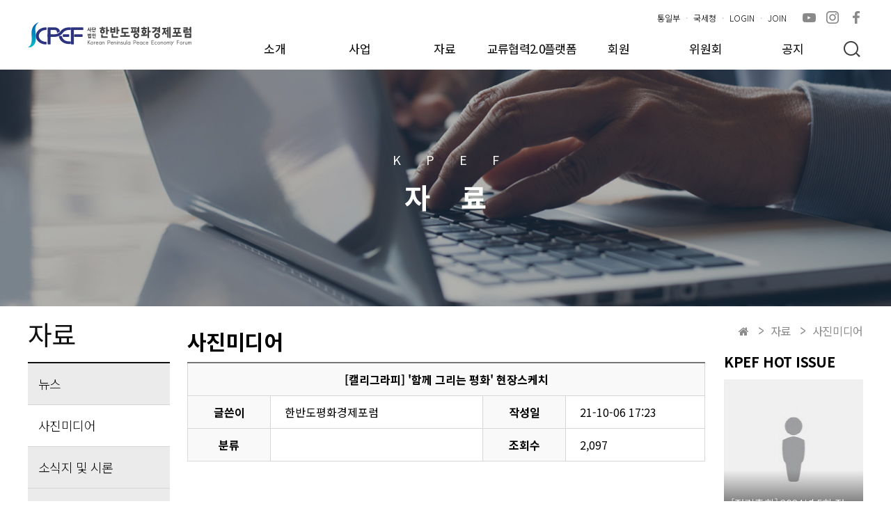

--- FILE ---
content_type: text/html; charset=utf-8
request_url: http://kpef.or.kr/bbs/board.php?bo_table=media&wr_id=62
body_size: 38614
content:
<!doctype html>
<html lang="ko">
<head>
<meta charset="utf-8">
<meta http-equiv="imagetoolbar" content="no">
<meta http-equiv="X-UA-Compatible" content="IE=Edge">
<meta name="naver-site-verification" content="449d9f49a71dadb9a73b9a5b1e86b085c1b7757e"/>
<meta name="title" content="사단법인 한반도평화경제포럼" />
<meta name="publisher" content="사단법인 한반도평화경제포럼" />
<meta name="author" content="사단법인 한반도평화경제포럼" />
<meta name="robots" content="index,follow" />
<meta name="keywords" content="사단법인 한반도평화경제포럼" />
<meta name="description" content="사단법인 한반도평화경제포럼" />
<meta name="twitter:card" content="summary_large_image" />
<meta property="og:title" content="사단법인 한반도평화경제포럼" />
<meta property="og:site_name" content="사단법인 한반도평화경제포럼" />
<meta property="og:author" content="사단법인 한반도평화경제포럼" />
<meta property="og:type" content="" />
<meta property="og:description" content="사단법인 한반도평화경제포럼" />
<meta property="og:url" content="http://kpef.or.kr/home/" />
<title>[캘리그라피] '함께 그리는 평화' 현장스케치 > 사진미디어 | 사단법인 한반도평화경제포럼</title>
<link rel="stylesheet" href="http://kpef.or.kr/css/default.css?ver=171222">
<link rel="stylesheet" href="http://kpef.or.kr/skin/board/webzine/style.css?ver=171222">
<!--[if lte IE 8]>
<script src="http://kpef.or.kr/js/html5.js"></script>
<![endif]-->
<script>
// 자바스크립트에서 사용하는 전역변수 선언
var g5_url       = "http://kpef.or.kr";
var g5_bbs_url   = "http://kpef.or.kr/bbs";
var g5_is_member = "";
var g5_is_admin  = "";
var g5_is_mobile = "";
var g5_bo_table  = "media";
var g5_sca       = "";
var g5_editor    = "smarteditor2";
var g5_cookie_domain = "";
</script>
<script src="http://kpef.or.kr/js/jquery-1.8.3.min.js"></script>
<script src="http://kpef.or.kr/js/jquery.menu.js?ver=171222"></script>
<script src="http://kpef.or.kr/js/common.js?ver=171222"></script>
<script src="http://kpef.or.kr/js/wrest.js?ver=171222"></script>
<script src="http://kpef.or.kr/js/placeholders.min.js"></script>
<link rel="stylesheet" href="http://kpef.or.kr/js/font-awesome/css/font-awesome.min.css">
</head>
<body>
<link href="http://fonts.googleapis.com/earlyaccess/notosanskr.css" rel="stylesheet">
<link href="http://fonts.googleapis.com/css?family=Noto+Sans+KR:100,300,400,500,700,900&display=swap&subset=korean" rel="stylesheet">
<link href="https://fonts.googleapis.com/css?family=Arimo:400,700&display=swap" rel="stylesheet">

	
	<style>
	.header_wrap {position:relative;background:#fff;}
	#gnb>ul>li>a {color:#000}
	.he_right ul li a {color:#000}
	</style>

<link href="http://fonts.googleapis.com/earlyaccess/notosanskr.css" rel="stylesheet">
<link href="https://fonts.googleapis.com/css?family=Noto+Sans" rel="stylesheet">

<div class="header_wrap">
	<div id="header">
		<div class="inner clearfix">
					<h1 class="logo"><a href="/"><img src="/images/logo_sub.png" alt="사단법인 한반도평화경제포럼" /></a></h1> 
					<div class="header_top">
				
				<div class="he_sns">
					<ul>
											<li><a href="https://www.youtube.com/channel/UCHlA-f8K0F5MhdW26PlZnhQ" target="_blank"><img src="/images/he_yutube_sub.png" alt=""></a></li>
						<li><a href="https://www.instagram.com/kpeforum/" target="_blank"><img src="/images/he_insta_sub.png" alt=""></a></li>
						<li><a href="https://www.facebook.com/사단법인-한반도평화경제포럼-105610518026634/" target="_blank"><img src="/images/he_face_sub.png" alt=""></a></li>
										</ul>
				
				</div>
				<div class="he_right">
					<ul>	
						<li><a href="https://www.unikorea.go.kr/unikorea/" target="_blank">통일부</a></li>
						<li><a href="https://www.nts.go.kr/" target="_blank">국세청</a></li>
												<li><a href="/bbs/login.php?url=%2Fbbs%2Fboard.php%3Fbo_table%3Dmedia%26wr_id%3D62">LOGIN</a></li>
						<li><a href="/bbs/register.php">JOIN</a></li>
											
					</ul>
				</div>
			</div>

			<a href="javascript:;" class="show_search"><img src="/images/header_search_sub.png" alt=""></a>
			<div class="hd_sch_wr">
				<fieldset id="hd_sch">
					<legend>사이트 내 전체검색</legend>
					<form name="fsearchbox" method="get" action="http://kpef.or.kr/bbs/search.php" onsubmit="return fsearchbox_submit(this);">
					<input type="hidden" name="sfl" value="wr_subject||wr_content">
					<input type="hidden" name="sop" value="and">
					<label for="sch_stx" class="sound_only">검색어 필수</label>
					<input type="text" name="stx" id="sch_stx" maxlength="20" placeholder="검색어를 입력해주세요">
					<button type="submit" id="sch_submit" value="검색"><i class="fa fa-search" aria-hidden="true"></i><span class="sound_only">검색</span></button>
					</form>

					<script>
					function fsearchbox_submit(f)
					{
						if (f.stx.value.length < 2) {
							alert("검색어는 두글자 이상 입력하십시오.");
							f.stx.select();
							f.stx.focus();
							return false;
						}

						// 검색에 많은 부하가 걸리는 경우 이 주석을 제거하세요.
						var cnt = 0;
						for (var i=0; i<f.stx.value.length; i++) {
							if (f.stx.value.charAt(i) == ' ')
								cnt++;
						}

						if (cnt > 1) {
							alert("빠른 검색을 위하여 검색어에 공백은 한개만 입력할 수 있습니다.");
							f.stx.select();
							f.stx.focus();
							return false;
						}

						return true;
					}
					</script>
				</fieldset>
			</div>
			<div id="gnb">
				<ul>
					<li class=""><a class="li01_ul" href="/1_1.php">소개</a>
						<ul class="sub" hoverclass="li01_ul">
							<li><a href="/1_1.php">미션과 비전</a></li>
							<li><a href="/1_2.php">인사말</a></li>
							<li><a href="/1_3.php">연혁</a></li>
							<li><a href="/1_4.php">조직도</a></li>
							<li><a href="/1_5.php">정관</a></li>
							<li><a href="/1_6.php">CI/BI소개</a></li>
							<li><a href="/1_7.php">찾아오시는 길</a></li>
							<li><a href="/1_8.php">영상소개</a></li>
						</ul>
					</li>
					
					
					<li class=""><a class="li02_ul" href="/bbs/board.php?bo_table=pro0">사업</a>
						<ul class="sub" hoverclass="li02_ul">
														<li><a href="/bbs/board.php?bo_table=pro0" >특별사업</a></li>
														<li><a href="/bbs/board.php?bo_table=pro1" >기업인 대회</a></li>
														<li><a href="/bbs/board.php?bo_table=pro2" class="dbline">한반도평화경제아카데미</a></li>
														<li><a href="/bbs/board.php?bo_table=pro3" >조찬세미나</a></li>
													</ul>
					</li>
					<li  class=""><a class="li03_ul" href="/bbs/board.php?bo_table=news">자료</a>
						<ul hoverclass="li03_ul">
														<li><a href="/bbs/board.php?bo_table=news">뉴스</a></li>
														<li><a href="/bbs/board.php?bo_table=media">사진미디어</a></li>
														<li><a href="/bbs/board.php?bo_table=sosik">소식지 및 시론</a></li>
														<li><a href="/bbs/board.php?bo_table=research">연구자료</a></li>
														<li><a href="/bbs/board.php?bo_table=event">행사자료</a></li>
													</ul>
					</li>
					<li class="longli"><a class="li04_ul" href="/bbs/board.php?bo_table=inter">교류협력2.0플랫폼</a>
						<ul hoverclass="li04_ul">
							<!-- 							<li><a href="/bbs/board.php?bo_table=inter">교류협력2.0 플랫폼</a></li>
														<li><a href="/bbs/board.php?bo_table=interpds">북한관련자료</a></li>
														<li><a href="/bbs/board.php?bo_table=interevent">남북관련행사</a></li>
							 -->
							<li><a href="/bbs/board.php?bo_table=inter">교류협력2.0플랫폼</a></li>
							<li><a href="/bbs/board.php?bo_table=interpds">북한관련자료</a></li>
							<li><a href="/bbs/board.php?bo_table=inter">남북관련행사</a></li>
						</ul>
					</li>
					<li class=""><a class="li04_ul" href="/5_1.php">회원</a>
						<ul hoverclass="li04_ul">
							<li><a href="/5_1.php">회원자격 및 혜택</a></li>
							<li><a href="/5_2.php">회원신청</a></li>
						</ul>
					</li>
					<li class=""><a class="li04_ul" href="/bbs/board.php?bo_table=com1">위원회</a>
						<ul hoverclass="li04_ul">
														<li><a href="/bbs/board.php?bo_table=com1">연구위원회</a></li>
														<li><a href="/bbs/board.php?bo_table=com2">남북경협위원회</a></li>
														<li><a href="/bbs/board.php?bo_table=com3">에너지협력위원회</a></li>
														<li><a href="/bbs/board.php?bo_table=com4">문화위원회</a></li>
														<li><a href="/bbs/board.php?bo_table=com5">체육위원회</a></li>
														<li><a href="/bbs/board.php?bo_table=com6">청년위원회</a></li>
														<li><a href="/bbs/board.php?bo_table=com7">자문위원</a></li>
													</ul>
					</li>
					<li class=""><a class="li04_ul" href="/bbs/board.php?bo_table=notice">공지</a>
						<ul hoverclass="li04_ul">
														<li><a href="/bbs/board.php?bo_table=notice">공지사항</a></li>
														<li><a href="/bbs/board.php?bo_table=qa">질문답변</a></li>
														<li><a href="/bbs/board.php?bo_table=sinfo">결산 및 기부금활용보고</a></li>
														<li><a href="/bbs/board.php?bo_table=report">서식 및 양식</a></li>
													</ul>
					</li>
				</ul>
			</div>
		</div>
	</div>
</div>

<div class="all_wrap">



<script>
$(function(){
	var mainNav = $("#gnb>ul>li");
	var subNav = $("#gnb>ul>ul");

	mainNav.hover(
	function(){ 
		$(this).find('ul').fadeIn(400).parent().siblings().find('ul').fadeOut(10);
		},
		function(){ 
			mainNav.find('ul').stop().fadeOut(300);
		}			
	);
	$("#gnb>ul>li>ul").hover(
		function(){ 
		$("#gnb>ul>li>a").removeClass("on");
			var activeTab = $(this).attr('hoverclass');
			$('.' + activeTab).addClass('on');	
		},
		function(){ 
			$("#gnb>ul>li>a").removeClass("on");
		}			
	); 
	
	$(".now_lang").click(function() {
		$(".select_lang").stop().slideToggle(200);
	});
});
</script>

<script>
	$('#inquiry_wr_1').keyup(function () { 
		this.value = this.value.replace(/[^0-9]/g,'');
	});

	$(".show_search").click(function(){
		$(".hd_sch_wr").fadeToggle(300);
	});
</script><style>

</style>

<div class="sub_visual sv03">
	<h3 class="sv_title">자&nbsp;&nbsp;&nbsp;&nbsp;료</h3>
</div>
<div class="middle_wr">
	<nav class="sub_left">
		<h3 class="sl_title">자료</h3>
		<ul class="sub_list">
						<li ><a href="/bbs/board.php?bo_table=news">뉴스</a></li>
						<li class="on"><a href="/bbs/board.php?bo_table=media">사진미디어</a></li>
						<li ><a href="/bbs/board.php?bo_table=sosik">소식지 및 시론</a></li>
						<li ><a href="/bbs/board.php?bo_table=research">연구자료</a></li>
						<li ><a href="/bbs/board.php?bo_table=event">행사자료</a></li>
					</ul>
	</nav>

	<aside class="sub_right">
		<ul class="sub_loca clearfix">
			<li><i class="fa fa-home" aria-hidden="true"></i></li>
			<li>자료</li>
			<li>사진미디어</li>
		</ul>
		

<h6>KPEF HOT ISSUE</h6>
<ul class="sub_issue">
		<li>
				<img src="/images/noimg_thumb.jpg" alt="[정기총회] 2024년 5회 정기총회 안내">
				<a href="/bbs/board.php?bo_table=notice&wr_id=82">
			<span>[정기총회] 2024년 5회 정기총회 안내</span>
		</a>
	</li>
	
		<li>
				<img src="http://kpef.or.kr/data/editor/2212/thumb-83ba49d8b4a766f72bb988de1103dc4a_1671084333_8729_200x200.jpg" alt="[컨설팅 3탄] 한반도평화경제포럼 사업결과 컨설팅">
				<a href="/bbs/board.php?bo_table=media&wr_id=93">
			<span>[컨설팅 3탄] 한반도평화경제포럼 사업결과 컨설팅</span>
		</a>
	</li>
	
		<li>
				<img src="http://kpef.or.kr/data/file/event/thumb-2038888778_5cyXDQWN_2d52292c288255c51594131385443b90ddefb934_200x200.jpg" alt="MZ세대와 함께 하는 통일미래 포럼 성료!!">
				<a href="/bbs/board.php?bo_table=event&wr_id=17">
			<span>MZ세대와 함께 하는 통일미래 포럼 성료!!</span>
		</a>
	</li>
	</ul>	</aside>
<style>
</style>

<section class="content board_wr">
	<h4 class="cont_title">사진미디어</h4>
	
<script src="http://kpef.or.kr/js/viewimageresize.js"></script>

<!-- 게시물 읽기 시작 { -->
<style type="text/css">
#bo_v_info table {width:100%;}
.write_head { width:120px;height:47px;text-align:center; color:#000000; font-size:16px; font-weight:bold; background-color: #f9f9f9; border-right:1px solid #d7d7d7;border-left:1px solid #d7d7d7; border-bottom:1px solid #d7d7d7; }
.write_body { background-color: #ffffff;  border-right:none; border-bottom:1px solid #d7d7d7; padding:11px 5px 11px 20px; font-size:16px}
.write_body2 { background-color: #ffffff; width:200px; padding:11px 0 11px 20px; border-right:1px solid #d7d7d7; border-bottom:1px solid #d7d7d7; font-size:16px}
.write_contents { background-color: #ffffff; border-bottom:1px solid #d7d7d7; padding:10px; font-size:16px}
.field { border:1px solid #ccc;  }
#p_n_datetime{text-align:right; display:block;float:right; padding-right:10px;}
/* #bo_v {margin-bottom:100px;} */
#bo_v_info span {font-size:16px;}
#bo_v_con p {font-size:16px;}
#bo_v_info .if_date {font-style:normal;font-size:16px;}
.content_copy {display:none;}
#bo_v_img {margin-top: 50px;text-align: center;}
</style>
<article id="bo_v" style="width:100%">
    <!-- <header>
        <h2 id="bo_v_title">
                        <span class="bo_v_tit">
            [캘리그라피] '함께 그리는 평화' 현장스케치</span>
        </h2>
    </header> -->

    <!-- <section id="bo_v_info"> -->
       <!--  <h2>페이지 정보</h2>
        <span class="sound_only">작성자</span> <strong><span class="sv_member">한반도평화경제포럼</span></strong>
        <span class="sound_only">댓글</span><strong><a href="#bo_vc"> <i class="fa fa-commenting-o" aria-hidden="true"></i> 0건</a></strong>
        <span class="sound_only">조회</span><strong><i class="fa fa-eye" aria-hidden="true"></i> 2,097회</strong>
        <strong class="if_date"><span class="sound_only">작성일</span><i class="fa fa-clock-o" aria-hidden="true"></i> 2021-10-06 17:23</strong> -->
	<table border="0" cellpadding="0" cellspacing="0" width="100%">
			<tr><td height="2" bgcolor="#777777" colspan="4"></td></tr>
		    <tr>
		
		<td class="write_head" colspan='4' style="text-align:center">[캘리그라피] '함께 그리는 평화' 현장스케치</td>
		
			</tr>
		
		    <tr>
		<td class="write_head" style="border-left:1px solid #dbdbdb;">글쓴이</td>
		<td class="write_body">한반도평화경제포럼</td>
		<td class="write_head">작성일</td>
		<td class="write_body2">21-10-06 17:23</td>
			</tr>
		     <tr>
		<td class="write_head" style="border-left:1px solid #dbdbdb;">분류</td>
		<td class="write_body">
			 
		</td>
		<td class="write_head">조회수</td>
		<td class="write_body2">2,097</td>
			</tr>
			
			
		</table>
	
    <section id="bo_v_atc">
        <h2 id="bo_v_atc_title">본문</h2>

        <div id="bo_v_img">
</div>

        <!-- 본문 내용 시작 { -->
        <div id="bo_v_con">
			<p class="fname"><div style="text-align:center;" align="center"><iframe  width="560" height="315" src="https://www.youtube.com/embed/9bPPRZxrBEE" title="YouTube video player" alt="9bPPRZxrBEE" / frameborder="0" allowfullscreen></iframe></div><p style="text-align:center;" align="center"><span style="font-size:10pt;font-family:'나눔바른고딕', NanumBarunGothic, NanumBarunGothicOTF;"><br /></span></p><p style="text-align:center;" align="center"><span style="font-size:10pt;font-family:'나눔바른고딕', NanumBarunGothic, NanumBarunGothicOTF;"><a href="http://kpef.or.kr/bbs/view_image.php?fn=%2Fdata%2Feditor%2F2110%2Fcbdffa9541d9bc0abbb974dc77f9d16f_1633508538_9012.jpg" target="_blank" class="view_image"><img src="http://kpef.or.kr/data/editor/2110/thumb-cbdffa9541d9bc0abbb974dc77f9d16f_1633508538_9012_835x469.jpg" alt="cbdffa9541d9bc0abbb974dc77f9d16f_1633508538_9012.jpg"/></a><br style="clear:both;" /> </span></p><p style="text-align:center;" align="center"><span style="font-family:'나눔바른고딕', NanumBarunGothic, NanumBarunGothicOTF;font-size:10pt;">함께 그려가는 한반도는 어떤 그림일까요?</span> </p><p style="text-align:center;" align="center"><br /></p><p style="text-align:center;" align="center"><span style="font-size:10pt;font-family:'나눔바른고딕', NanumBarunGothic, NanumBarunGothicOTF;">각 세대별로 캘리그라피 원데이클래스를 신청해주신 분들 대상으로</span></p><p style="text-align:center;" align="center"><span style="font-size:10pt;font-family:'나눔바른고딕', NanumBarunGothic, NanumBarunGothicOTF;">각자가 꿈꾸는 한반도의 모습을 캘리그라피로 그려보았습니다.</span></p><p style="text-align:center;" align="center"><span style="font-size:10pt;font-family:'나눔바른고딕', NanumBarunGothic, NanumBarunGothicOTF;"><br /></span></p><p style="text-align:center;" align="center"><span style="font-size:10pt;font-family:'나눔바른고딕', NanumBarunGothic, NanumBarunGothicOTF;"><a href="http://kpef.or.kr/bbs/view_image.php?fn=%2Fdata%2Feditor%2F2110%2Fcbdffa9541d9bc0abbb974dc77f9d16f_1633508697_9745.jpg" target="_blank" class="view_image"><img src="http://kpef.or.kr/data/editor/2110/thumb-cbdffa9541d9bc0abbb974dc77f9d16f_1633508697_9745_835x469.jpg" alt="cbdffa9541d9bc0abbb974dc77f9d16f_1633508697_9745.jpg"/></a><br style="clear:both;" /><a href="http://kpef.or.kr/bbs/view_image.php?fn=%2Fdata%2Feditor%2F2110%2Fcbdffa9541d9bc0abbb974dc77f9d16f_1633508698_0408.jpg" target="_blank" class="view_image"><img src="http://kpef.or.kr/data/editor/2110/thumb-cbdffa9541d9bc0abbb974dc77f9d16f_1633508698_0408_835x469.jpg" alt="cbdffa9541d9bc0abbb974dc77f9d16f_1633508698_0408.jpg"/></a><br style="clear:both;" /><a href="http://kpef.or.kr/bbs/view_image.php?fn=%2Fdata%2Feditor%2F2110%2Fcbdffa9541d9bc0abbb974dc77f9d16f_1633508698_1081.jpg" target="_blank" class="view_image"><img src="http://kpef.or.kr/data/editor/2110/thumb-cbdffa9541d9bc0abbb974dc77f9d16f_1633508698_1081_835x469.jpg" alt="cbdffa9541d9bc0abbb974dc77f9d16f_1633508698_1081.jpg"/></a><br style="clear:both;" /><a href="http://kpef.or.kr/bbs/view_image.php?fn=%2Fdata%2Feditor%2F2110%2Fcbdffa9541d9bc0abbb974dc77f9d16f_1633508698_177.jpg" target="_blank" class="view_image"><img src="http://kpef.or.kr/data/editor/2110/thumb-cbdffa9541d9bc0abbb974dc77f9d16f_1633508698_177_835x469.jpg" alt="cbdffa9541d9bc0abbb974dc77f9d16f_1633508698_177.jpg"/></a><br style="clear:both;" /><a href="http://kpef.or.kr/bbs/view_image.php?fn=%2Fdata%2Feditor%2F2110%2Fcbdffa9541d9bc0abbb974dc77f9d16f_1633508698_2379.jpg" target="_blank" class="view_image"><img src="http://kpef.or.kr/data/editor/2110/thumb-cbdffa9541d9bc0abbb974dc77f9d16f_1633508698_2379_835x469.jpg" alt="cbdffa9541d9bc0abbb974dc77f9d16f_1633508698_2379.jpg"/></a><br style="clear:both;" /><a href="http://kpef.or.kr/bbs/view_image.php?fn=%2Fdata%2Feditor%2F2110%2Fcbdffa9541d9bc0abbb974dc77f9d16f_1633508698_3.jpg" target="_blank" class="view_image"><img src="http://kpef.or.kr/data/editor/2110/thumb-cbdffa9541d9bc0abbb974dc77f9d16f_1633508698_3_835x469.jpg" alt="cbdffa9541d9bc0abbb974dc77f9d16f_1633508698_3.jpg"/></a><br style="clear:both;" /><a href="http://kpef.or.kr/bbs/view_image.php?fn=%2Fdata%2Feditor%2F2110%2Fcbdffa9541d9bc0abbb974dc77f9d16f_1633508698_363.jpg" target="_blank" class="view_image"><img src="http://kpef.or.kr/data/editor/2110/thumb-cbdffa9541d9bc0abbb974dc77f9d16f_1633508698_363_835x469.jpg" alt="cbdffa9541d9bc0abbb974dc77f9d16f_1633508698_363.jpg"/></a><br style="clear:both;" /><a href="http://kpef.or.kr/bbs/view_image.php?fn=%2Fdata%2Feditor%2F2110%2Fcbdffa9541d9bc0abbb974dc77f9d16f_1633508698_5483.jpg" target="_blank" class="view_image"><img src="http://kpef.or.kr/data/editor/2110/thumb-cbdffa9541d9bc0abbb974dc77f9d16f_1633508698_5483_835x469.jpg" alt="cbdffa9541d9bc0abbb974dc77f9d16f_1633508698_5483.jpg"/></a><br style="clear:both;" /><a href="http://kpef.or.kr/bbs/view_image.php?fn=%2Fdata%2Feditor%2F2110%2Fcbdffa9541d9bc0abbb974dc77f9d16f_1633508698_7934.jpg" target="_blank" class="view_image"><img src="http://kpef.or.kr/data/editor/2110/thumb-cbdffa9541d9bc0abbb974dc77f9d16f_1633508698_7934_835x469.jpg" alt="cbdffa9541d9bc0abbb974dc77f9d16f_1633508698_7934.jpg"/></a><br style="clear:both;" /><a href="http://kpef.or.kr/bbs/view_image.php?fn=%2Fdata%2Feditor%2F2110%2Fcbdffa9541d9bc0abbb974dc77f9d16f_1633508698_8931.jpg" target="_blank" class="view_image"><img src="http://kpef.or.kr/data/editor/2110/thumb-cbdffa9541d9bc0abbb974dc77f9d16f_1633508698_8931_835x469.jpg" alt="cbdffa9541d9bc0abbb974dc77f9d16f_1633508698_8931.jpg"/></a><br style="clear:both;" /><a href="http://kpef.or.kr/bbs/view_image.php?fn=%2Fdata%2Feditor%2F2110%2Fcbdffa9541d9bc0abbb974dc77f9d16f_1633508728_8805.jpg" target="_blank" class="view_image"><img src="http://kpef.or.kr/data/editor/2110/thumb-cbdffa9541d9bc0abbb974dc77f9d16f_1633508728_8805_835x469.jpg" alt="cbdffa9541d9bc0abbb974dc77f9d16f_1633508728_8805.jpg"/></a><br style="clear:both;" /><a href="http://kpef.or.kr/bbs/view_image.php?fn=%2Fdata%2Feditor%2F2110%2Fcbdffa9541d9bc0abbb974dc77f9d16f_1633508728_9447.jpg" target="_blank" class="view_image"><img src="http://kpef.or.kr/data/editor/2110/thumb-cbdffa9541d9bc0abbb974dc77f9d16f_1633508728_9447_835x469.jpg" alt="cbdffa9541d9bc0abbb974dc77f9d16f_1633508728_9447.jpg"/></a><br style="clear:both;" /><a href="http://kpef.or.kr/bbs/view_image.php?fn=%2Fdata%2Feditor%2F2110%2Fcbdffa9541d9bc0abbb974dc77f9d16f_1633508729_0049.jpg" target="_blank" class="view_image"><img src="http://kpef.or.kr/data/editor/2110/thumb-cbdffa9541d9bc0abbb974dc77f9d16f_1633508729_0049_835x469.jpg" alt="cbdffa9541d9bc0abbb974dc77f9d16f_1633508729_0049.jpg"/></a><br style="clear:both;" /><a href="http://kpef.or.kr/bbs/view_image.php?fn=%2Fdata%2Feditor%2F2110%2Fcbdffa9541d9bc0abbb974dc77f9d16f_1633508729_0664.jpg" target="_blank" class="view_image"><img src="http://kpef.or.kr/data/editor/2110/thumb-cbdffa9541d9bc0abbb974dc77f9d16f_1633508729_0664_835x469.jpg" alt="cbdffa9541d9bc0abbb974dc77f9d16f_1633508729_0664.jpg"/></a><br style="clear:both;" /><a href="http://kpef.or.kr/bbs/view_image.php?fn=%2Fdata%2Feditor%2F2110%2Fcbdffa9541d9bc0abbb974dc77f9d16f_1633508729_1341.jpg" target="_blank" class="view_image"><img src="http://kpef.or.kr/data/editor/2110/thumb-cbdffa9541d9bc0abbb974dc77f9d16f_1633508729_1341_835x469.jpg" alt="cbdffa9541d9bc0abbb974dc77f9d16f_1633508729_1341.jpg"/></a><br style="clear:both;" /><a href="http://kpef.or.kr/bbs/view_image.php?fn=%2Fdata%2Feditor%2F2110%2Fcbdffa9541d9bc0abbb974dc77f9d16f_1633508729_2007.jpg" target="_blank" class="view_image"><img src="http://kpef.or.kr/data/editor/2110/thumb-cbdffa9541d9bc0abbb974dc77f9d16f_1633508729_2007_835x469.jpg" alt="cbdffa9541d9bc0abbb974dc77f9d16f_1633508729_2007.jpg"/></a><br style="clear:both;" /><a href="http://kpef.or.kr/bbs/view_image.php?fn=%2Fdata%2Feditor%2F2110%2Fcbdffa9541d9bc0abbb974dc77f9d16f_1633508729_2622.jpg" target="_blank" class="view_image"><img src="http://kpef.or.kr/data/editor/2110/thumb-cbdffa9541d9bc0abbb974dc77f9d16f_1633508729_2622_835x469.jpg" alt="cbdffa9541d9bc0abbb974dc77f9d16f_1633508729_2622.jpg"/></a><br style="clear:both;" /><a href="http://kpef.or.kr/bbs/view_image.php?fn=%2Fdata%2Feditor%2F2110%2Fcbdffa9541d9bc0abbb974dc77f9d16f_1633508729_3377.jpg" target="_blank" class="view_image"><img src="http://kpef.or.kr/data/editor/2110/thumb-cbdffa9541d9bc0abbb974dc77f9d16f_1633508729_3377_835x469.jpg" alt="cbdffa9541d9bc0abbb974dc77f9d16f_1633508729_3377.jpg"/></a><br style="clear:both;" /><a href="http://kpef.or.kr/bbs/view_image.php?fn=%2Fdata%2Feditor%2F2110%2Fcbdffa9541d9bc0abbb974dc77f9d16f_1633508729_4039.jpg" target="_blank" class="view_image"><img src="http://kpef.or.kr/data/editor/2110/thumb-cbdffa9541d9bc0abbb974dc77f9d16f_1633508729_4039_835x469.jpg" alt="cbdffa9541d9bc0abbb974dc77f9d16f_1633508729_4039.jpg"/></a><br style="clear:both;" /><a href="http://kpef.or.kr/bbs/view_image.php?fn=%2Fdata%2Feditor%2F2110%2Fcbdffa9541d9bc0abbb974dc77f9d16f_1633508749_2926.jpg" target="_blank" class="view_image"><img src="http://kpef.or.kr/data/editor/2110/thumb-cbdffa9541d9bc0abbb974dc77f9d16f_1633508749_2926_835x469.jpg" alt="cbdffa9541d9bc0abbb974dc77f9d16f_1633508749_2926.jpg"/></a><br style="clear:both;" /><a href="http://kpef.or.kr/bbs/view_image.php?fn=%2Fdata%2Feditor%2F2110%2Fcbdffa9541d9bc0abbb974dc77f9d16f_1633508749_356.jpg" target="_blank" class="view_image"><img src="http://kpef.or.kr/data/editor/2110/thumb-cbdffa9541d9bc0abbb974dc77f9d16f_1633508749_356_835x469.jpg" alt="cbdffa9541d9bc0abbb974dc77f9d16f_1633508749_356.jpg"/></a><br style="clear:both;" /><a href="http://kpef.or.kr/bbs/view_image.php?fn=%2Fdata%2Feditor%2F2110%2Fcbdffa9541d9bc0abbb974dc77f9d16f_1633508749_4192.jpg" target="_blank" class="view_image"><img src="http://kpef.or.kr/data/editor/2110/thumb-cbdffa9541d9bc0abbb974dc77f9d16f_1633508749_4192_835x469.jpg" alt="cbdffa9541d9bc0abbb974dc77f9d16f_1633508749_4192.jpg"/></a><br style="clear:both;" /><a href="http://kpef.or.kr/bbs/view_image.php?fn=%2Fdata%2Feditor%2F2110%2Fcbdffa9541d9bc0abbb974dc77f9d16f_1633508749_485.jpg" target="_blank" class="view_image"><img src="http://kpef.or.kr/data/editor/2110/thumb-cbdffa9541d9bc0abbb974dc77f9d16f_1633508749_485_835x469.jpg" alt="cbdffa9541d9bc0abbb974dc77f9d16f_1633508749_485.jpg"/></a><br style="clear:both;" /><a href="http://kpef.or.kr/bbs/view_image.php?fn=%2Fdata%2Feditor%2F2110%2Fcbdffa9541d9bc0abbb974dc77f9d16f_1633508749_5546.jpg" target="_blank" class="view_image"><img src="http://kpef.or.kr/data/editor/2110/thumb-cbdffa9541d9bc0abbb974dc77f9d16f_1633508749_5546_835x469.jpg" alt="cbdffa9541d9bc0abbb974dc77f9d16f_1633508749_5546.jpg"/></a><br style="clear:both;" /> </span></p><p style="text-align:center;" align="center"><span style="font-size:10pt;font-family:'나눔바른고딕', NanumBarunGothic, NanumBarunGothicOTF;"><br /></span></p><p style="text-align:center;" align="center"><span style="font-size:10pt;font-family:'나눔바른고딕', NanumBarunGothic, NanumBarunGothicOTF;">함께 그려간 평화가 꿈과 상상력으로 만들어지고</span></p><p style="text-align:center;" align="center"><span style="font-size:10pt;font-family:'나눔바른고딕', NanumBarunGothic, NanumBarunGothicOTF;">그리고 그 꿈과 상상력이 현실이 될 수 있도록 </span></p><p style="text-align:center;" align="center"><span style="font-size:10pt;font-family:'나눔바른고딕', NanumBarunGothic, NanumBarunGothicOTF;"><br /></span></p><p style="text-align:center;" align="center"><span style="font-family:'나눔바른고딕', NanumBarunGothic, NanumBarunGothicOTF;"><span style="font-size:13.3333px;">한반도평화경제포럼은 11월 3일(수) ~ 5일(금)</span></span></p><p style="text-align:center;" align="center"><span style="font-family:'나눔바른고딕', NanumBarunGothic, NanumBarunGothicOTF;"><span style="font-size:13.3333px;">'슬램&amp;세대간대화'</span></span></p><p style="text-align:center;" align="center"><span style="font-size:13.3333px;font-family:'나눔바른고딕', NanumBarunGothic, NanumBarunGothicOTF;">11월 20일(토)에는 '2021피코노미컵'을 진행할 예정입니다.</span> </p><p style="text-align:center;" align="center"><span style="font-size:13.3333px;font-family:'나눔바른고딕', NanumBarunGothic, NanumBarunGothicOTF;"><br /></span></p><p style="text-align:center;" align="center"><span style="font-size:13.3333px;font-family:'나눔바른고딕', NanumBarunGothic, NanumBarunGothicOTF;">많은 관심과 참여 부탁드려요!</span></p><p style="text-align:center;" align="center"><br /></p><p style="text-align:center;" align="center"><span style="font-size:13.3333px;font-family:'나눔바른고딕', NanumBarunGothic, NanumBarunGothicOTF;"><a href="http://kpef.or.kr/bbs/view_image.php?fn=%2Fdata%2Feditor%2F2110%2Fcbdffa9541d9bc0abbb974dc77f9d16f_1633508581_8196.jpg" target="_blank" class="view_image"><img src="http://kpef.or.kr/data/editor/2110/thumb-cbdffa9541d9bc0abbb974dc77f9d16f_1633508581_8196_835x469.jpg" alt="cbdffa9541d9bc0abbb974dc77f9d16f_1633508581_8196.jpg"/></a><br style="clear:both;" /><a href="http://kpef.or.kr/bbs/view_image.php?fn=%2Fdata%2Feditor%2F2110%2Fcbdffa9541d9bc0abbb974dc77f9d16f_1633508581_8864.jpg" target="_blank" class="view_image"><img src="http://kpef.or.kr/data/editor/2110/thumb-cbdffa9541d9bc0abbb974dc77f9d16f_1633508581_8864_835x469.jpg" alt="cbdffa9541d9bc0abbb974dc77f9d16f_1633508581_8864.jpg"/></a><br style="clear:both;" /><a href="http://kpef.or.kr/bbs/view_image.php?fn=%2Fdata%2Feditor%2F2110%2Fcbdffa9541d9bc0abbb974dc77f9d16f_1633508581_9494.jpg" target="_blank" class="view_image"><img src="http://kpef.or.kr/data/editor/2110/thumb-cbdffa9541d9bc0abbb974dc77f9d16f_1633508581_9494_835x469.jpg" alt="cbdffa9541d9bc0abbb974dc77f9d16f_1633508581_9494.jpg"/></a><br style="clear:both;" /><a href="http://kpef.or.kr/bbs/view_image.php?fn=%2Fdata%2Feditor%2F2110%2Fcbdffa9541d9bc0abbb974dc77f9d16f_1633508582_0203.jpg" target="_blank" class="view_image"><img src="http://kpef.or.kr/data/editor/2110/thumb-cbdffa9541d9bc0abbb974dc77f9d16f_1633508582_0203_835x469.jpg" alt="cbdffa9541d9bc0abbb974dc77f9d16f_1633508582_0203.jpg"/></a><br style="clear:both;" /><a href="http://kpef.or.kr/bbs/view_image.php?fn=%2Fdata%2Feditor%2F2110%2Fcbdffa9541d9bc0abbb974dc77f9d16f_1633508582_0886.jpg" target="_blank" class="view_image"><img src="http://kpef.or.kr/data/editor/2110/thumb-cbdffa9541d9bc0abbb974dc77f9d16f_1633508582_0886_835x469.jpg" alt="cbdffa9541d9bc0abbb974dc77f9d16f_1633508582_0886.jpg"/></a><br style="clear:both;" /><a href="http://kpef.or.kr/bbs/view_image.php?fn=%2Fdata%2Feditor%2F2110%2Fcbdffa9541d9bc0abbb974dc77f9d16f_1633508582_1581.jpg" target="_blank" class="view_image"><img src="http://kpef.or.kr/data/editor/2110/thumb-cbdffa9541d9bc0abbb974dc77f9d16f_1633508582_1581_835x469.jpg" alt="cbdffa9541d9bc0abbb974dc77f9d16f_1633508582_1581.jpg"/></a><br style="clear:both;" /><a href="http://kpef.or.kr/bbs/view_image.php?fn=%2Fdata%2Feditor%2F2110%2Fcbdffa9541d9bc0abbb974dc77f9d16f_1633508582_2429.jpg" target="_blank" class="view_image"><img src="http://kpef.or.kr/data/editor/2110/thumb-cbdffa9541d9bc0abbb974dc77f9d16f_1633508582_2429_835x469.jpg" alt="cbdffa9541d9bc0abbb974dc77f9d16f_1633508582_2429.jpg"/></a></span></p><p><a href="http://kpef.or.kr/bbs/view_image.php?fn=%2Fdata%2Feditor%2F2110%2Fcbdffa9541d9bc0abbb974dc77f9d16f_1633508581_686.jpg" target="_blank" class="view_image"><img src="http://kpef.or.kr/data/editor/2110/thumb-cbdffa9541d9bc0abbb974dc77f9d16f_1633508581_686_835x469.jpg" alt="cbdffa9541d9bc0abbb974dc77f9d16f_1633508581_686.jpg"/></a> </p><p><a href="http://kpef.or.kr/bbs/view_image.php?fn=%2Fdata%2Feditor%2F2110%2Fcbdffa9541d9bc0abbb974dc77f9d16f_1633508581_7556.jpg" target="_blank" class="view_image"><img src="http://kpef.or.kr/data/editor/2110/thumb-cbdffa9541d9bc0abbb974dc77f9d16f_1633508581_7556_835x469.jpg" alt="cbdffa9541d9bc0abbb974dc77f9d16f_1633508581_7556.jpg"/></a> </p>	</p>
			<!-- <div class="sp_btn_wrap"><a href="javascript:;" class="sp_btn"><img src="/images/support_btn.jpg" alt="" /></a></div> -->
		</div>
                <!-- } 본문 내용 끝 -->

        

        <!--  추천 비추천 시작 { -->
                <!-- }  추천 비추천 끝 -->
    </section>

    <div id="bo_v_share">
        
            </div>

    
    
    
    <!-- 게시물 상단 버튼 시작 { -->
    <div id="bo_v_top">
        
        <ul class="bo_v_left">
                                    <!--              -->
                    </ul>
		<style type="text/css">
		#board_list {float:right;}
		.next_list {display:inline-block;padding:0 10px;font-size:15px;background:#333;color:#fff;height:35px;line-height:35px;}
		.next_list a {color:#fff;font-size:15px;display:inline-block;}
		.prev_list {display:inline-block;padding:0 10px;font-size:15px;background:#333;color:#fff;height:35px;line-height:35px;}
		.prev_list a {color:#fff;font-size:15px;display:inline-block;}
		</style>
		
        <ul class="bo_v_com">
           <li><a href="./board.php?bo_table=media&amp;page=" class="btn_b01 btn">목록</a></li>
            <!--  -->
           <!--   -->
        </ul>
		
                <!-- <ul class="bo_v_nb">
            
        </ul> -->
                    </div>
    <!-- } 게시물 상단 버튼 끝 -->

    




</article>

<script>

function board_move(href)
{
    window.open(href, "boardmove", "left=50, top=50, width=500, height=550, scrollbars=1");
}
</script>

<script>
$(function() {
    $("a.view_image").click(function() {
        window.open(this.href, "large_image", "location=yes,links=no,toolbar=no,top=10,left=10,width=10,height=10,resizable=yes,scrollbars=no,status=no");
        return false;
    });

    // 추천, 비추천
    $("#good_button, #nogood_button").click(function() {
        var $tx;
        if(this.id == "good_button")
            $tx = $("#bo_v_act_good");
        else
            $tx = $("#bo_v_act_nogood");

        excute_good(this.href, $(this), $tx);
        return false;
    });

    // 이미지 리사이즈
    $("#bo_v_atc").viewimageresize();

    //sns공유
    $(".btn_share").click(function(){
        $("#bo_v_sns").fadeIn();
   
    });

    $(document).mouseup(function (e) {
        var container = $("#bo_v_sns");
        if (!container.is(e.target) && container.has(e.target).length === 0){
        container.css("display","none");
        }	
    });
});

function excute_good(href, $el, $tx)
{
    $.post(
        href,
        { js: "on" },
        function(data) {
            if(data.error) {
                alert(data.error);
                return false;
            }

            if(data.count) {
                $el.find("strong").text(number_format(String(data.count)));
                if($tx.attr("id").search("nogood") > -1) {
                    $tx.text("이 글을 비추천하셨습니다.");
                    $tx.fadeIn(200).delay(2500).fadeOut(200);
                } else {
                    $tx.text("이 글을 추천하셨습니다.");
                    $tx.fadeIn(200).delay(2500).fadeOut(200);
                }
            }
        }, "json"
    );
}
</script>
<!-- } 게시글 읽기 끝 --></section>

<style>
.footer_wrap {position:relative;width:100%;min-width:1200px;background:#f5f5f5;}
#footer {position:relative;width:100%;margin:0 auto;}
.footer_top {position:relative;}
.footer_top {
    position: relative;
    width: 100%;
    margin: 0 auto;
    text-align: center;
    border-top: 1px solid #dedede;
}
.footer_top_in {padding:20px 30px;}
.footer_top ul {
    overflow: hidden;
}
.footer_top ul li {
    float: left;
}

.footer_top ul li a{
    display:block;color:#282828;font-size:15px;font-weight:400;line-height:1.2em;
}
.footer_top ul li a:after {
    display: inline-block;
    content: "|";
    padding: 0 20px;
    font-size: 14px;
    line-height: 1.2em;
    color: #dcdcdc;
    vertical-align: top;
}
.footer_top ul li:last-child a:after {
    display: inline-block;
    content: "";
    padding: 0 ;
    font-size: 14px;
    line-height: 1.2em;
    color: #dcdcdc;
    vertical-align: top;
}
.footer_in {overflow:hidden;}

.footer_text p {display:block;line-height:1.8em;font-size:15px;color:#939393;text-align:left;letter-spacing:-0.5px}
/* .footer_text p a {line-height:1.35em;font-size:13px;color:#919191;text-align:left;} */
 .footer_text p.ft02 {display:block;line-height:1.5em;font-size:15px;color:#000;text-align:left;margin-top:12px} 


.footer_logo {float:left;width:235px;}
.footer_logo_in {position:relative;display:table;width:100%;height:166px;}
.footer_logo_in1 {position:relative;display:table-cell;width:100%;vertical-align:middle}
.footer_text {float:left;position:relative;padding:40px 0 0 65px;width:965px;
   /*  width: -webkit-calc(100% - 140px);
    width: -moz-calc(100% - 140px);
    width: calc(100% - 140px); */
}

.foo_bar {display:inline-block;padding:0 10px;font-weight:normal;font-size:13px;color:#939393;line-height:25px;vertical-align:top;}

.go_top {position:fixed;right:30px;bottom:22px;z-index:3}
</style>

</div>

<!-- <div class="go_top"><a href="javascript:;"><img src="/images/go_top.jpg" alt=""></a></div> -->
<div class="footer_top">
	<div class="container">
		<div class="footer_top_in">
			<ul>
				<li><a href="/terms.php">이용약관</a></li>
				<li><a href="/privacy.php">개인정보처리방침</a></li>
				<li><a href="/reject.php">이메일무단수집거부</a></li>
			</ul>
		</div>
	</div>
</div>
<div class="footer_wrap">
		<div id="footer">
				<div class="container">
					<div class="footer_in">
						<div class="footer_logo">
							<div class="footer_logo_in">
								<div class="footer_logo_in1">
									<a href="/"><img src="/images/footer_logo.png" alt=""></a>
								</div>
							</div>
						</div>
						<div class="footer_text ">
							<p>사단법인 한반도평화경제포럼 <span class="foo_bar">|</span>서울 서초구 명달로 22길 22, 서송빌딩 4층<span class="foo_bar">|</span>Tel : 02-535-1961 <span class="foo_bar">|</span> Fax : 02-536-1960</p>
							<p>E-mail : kpeforum@gmail.com</p>
							<p class="ft02">COPYRIGHT © 2019 사단법인 한반도평화경제포럼. All rights reserved.</p>
						</div>
					</div>
				</div>
		</div>
</div>


<script type="text/javascript">
$(function () {

	
	$(".go_top a").click(function() {
		var scrollSpeed = 1000; //속도(1000=1초)
		
			$("html,body").stop().animate({
				scrollTop:0
			}, {
			   duration: 900, complete: function () {
				}
			});

	});
	  $(".fixfix").hover(function(){
			$(this).find(".fix_text01_wrap").fadeIn(280);
			$(this).find(".fix_icon01 a").addClass("on");
		}, function(){
			$(".fix_text01_wrap").stop().fadeOut(100);
			$(".fix_icon01 a").removeClass("on");
		});
	


});
</script>



<!-- ie6,7에서 사이드뷰가 게시판 목록에서 아래 사이드뷰에 가려지는 현상 수정 -->
<!--[if lte IE 7]>
<script>
$(function() {
    var $sv_use = $(".sv_use");
    var count = $sv_use.length;

    $sv_use.each(function() {
        $(this).css("z-index", count);
        $(this).css("position", "relative");
        count = count - 1;
    });
});
</script>
<![endif]-->

</body>
</html>

<!-- 사용스킨 : webzine -->


--- FILE ---
content_type: text/css
request_url: http://kpef.or.kr/css/default.css?ver=171222
body_size: 38943
content:
@charset "utf-8";

/* 초기화 */
html {overflow-y:scroll}
body {margin:0;padding:0;background:#fff}
html, h1, h2, h3, h4, h5, h6, form, fieldset, img {margin:0;padding:0;border:0}
h1, h2, h3, h4, h5, h6 {font-size:1em;}
article, aside, details, figcaption, figure, footer, header, hgroup, menu, nav, section {display:block}

ul, dl,dt,dd {margin:0;padding:0;list-style:none}
legend {position:absolute;margin:0;padding:0;font-size:0;line-height:0;text-indent:-9999em;overflow:hidden}
label, input, button, select, img {vertical-align:middle;font-size:1em}
input, button {margin:0;padding:0;;font-size:1em}
input[type="submit"]{cursor:pointer}
button {cursor:pointer}

textarea, select {}
select {margin:0}
p {margin:0;padding:0;word-break:break-all}
hr {display:none}
pre {overflow-x:scroll;font-size:1.1em}
a {color:#000;text-decoration:none}

*, :after, :before {
  -webkit-box-sizing:border-box;
  -moz-box-sizing:border-box;
  box-sizing:border-box;
}

input[type=text],input[type=password], textarea {
-webkit-transition:all 0.30s ease-in-out;
-moz-transition:all 0.30s ease-in-out;
-ms-transition:all 0.30s ease-in-out;
-o-transition:all 0.30s ease-in-out;
outline:none;
}

.placeholdersjs {color:#aaa !important}

/* 레이아웃 크기 지정 */
#hd, #wrapper, #ft {min-width:1200px}

#hd_pop,
#hd_wrapper,
#tnb .inner,

#gnb .gnb_wrap,
#container_wr,
#ft_wr {width:1200px}

/* 팝업레이어 */
#hd_pop {z-index:10000;position:relative;margin:0 auto;height:0}
#hd_pop h2 {position:absolute;font-size:0;line-height:0;overflow:hidden}
.hd_pops {position:absolute;border:1px solid #e9e9e9;background:#fff}
.hd_pops img {max-width:100%}
.hd_pops_con {}
.hd_pops_footer {padding:0;background:#000;color:#fff;text-align:left;position:relative}
.hd_pops_footer:after {display:block;visibility:hidden;clear:both;content:""}
.hd_pops_footer button {padding:10px;border:0;color:#fff}
.hd_pops_footer .hd_pops_reject {background:#000;text-align:left}
.hd_pops_footer .hd_pops_close {background:#393939;position:absolute;top:0;right:0}

/* 상단 레이아웃 */
#hd {background:#212020}
#hd_h1 {position:absolute;font-size:0;line-height:0;overflow:hidden}

#tnb {border-bottom:1px solid #383838;margin:0 auto}
#tnb:after {display:block;visibility:hidden;clear:both;content:""}
#tnb .inner {margin:0 auto}

#hd_wrapper {position:relative;margin:0 auto;height:140px;zoom:1}
#hd_wrapper:after {display:block;visibility:hidden;clear:both;content:""}

#logo {float:left;padding:30px 0 0}

/* 스크롤바 디자인 */
.scr_new::-webkit-scrollbar{width: 3px;border: 0;}
.scr_new::-webkit-scrollbar-track {background-color:#fff;}
.scr_new::-webkit-scrollbar-thumb {background-color:#fff;border-radius:3px;}
.scr_new:hover::-webkit-scrollbar-track {background-color: #f7f7f7;}
.scr_new:hover::-webkit-scrollbar-thumb {background-color: #e1e1e1;}
.scr_new::-webkit-scrollbar-button:start:decrement,.scr_new::-webkit-scrollbar-button:end:increment {
	width:0;height:0;
}
.header_wrap {position:absolute;;z-index:1000;width: 100%; min-width: 1200px;top:0;background:none;border-bottom:0px solid #8e9eb0;
}

#gnb {position:absolute;;top:36px;;right:0;z-index:3;padding-right:40px;/* background:#fbfbfb; */border:0;z-index:100;text-align:Center;} 
#gnb ul {display:inline-block;vertical-align:top;}
#gnb.case01 {margin-right:90px;} 
#gnb.case02 {margin-right:90px;} 
#gnb.case03 {margin-right:90px;} 


}
/* .header_wrap.on {background:#fff;} */
#header {width: 100%; min-width: 1200px;}
#gnb>ul>li>a {display: block; font-size:17px;/* height: 41px; */line-height:68px;font-weight:normal;padding:0px 0px;
  -webkit-transition: all 0.20s ease-in-out;
    -moz-transition: all 0.20s ease-in-out;
    -ms-transition: all 0.20s ease-in-out;
    -o-transition: all 0.20s ease-in-out;
}
#gnb>ul>li>ul>li>a:hover {background-color:#293076}
/* #gnb>ul>li>a.on {background:#1f274d;color:#fff;} */


#gnb>ul>li>ul {display:none;min-width:150px;left:50%;top:68px;position:absolute;margin:0 auto;margin-top:0px;margin-left:-75px; z-index: 100;padding-top:10px;
background-image:url(/images/he_li_on.png);background-repeat:no-repeat;background-position:top center;;
}
#gnb>ul>li>ul>li {}
#gnb>ul>li>ul>li>a  {display:block;color:#fff;font-size:16px;font-weight:300;text-align:center; letter-spacing:-0.1em;line-height:1.55em;background-color:#2c3480;
-webkit-transition: all 0.20s ease-in-out;
    -moz-transition: all 0.20s ease-in-out;
    -ms-transition: all 0.20s ease-in-out;
    -o-transition: all 0.20s ease-in-out;padding:12px 0px;
}
#gnb>ul>li>ul>li>a.dbline{padding:12px 20px;letter-spacing:-0.06em}

.show_search {position:absolute;right:0;bottom:0;z-index:999;}
/* #gnb>ul>li>ul>li>a:hover {background-color:#01a19b;} */
/* #gnb>ul>li>ul>li:last-child a {border-bottom:0px} */
.header_top {position:relative;overflow:hidden;text-align:right;}

.he_right {overflow:hidden;float:right;position:relative;padding-top:10px;}
.he_right ul {overflow:hidden;}
.he_right ul li {float:left; cursor: pointer;}
/* .he_right ul li:first-child a {color:#3d96f3} */
.he_right ul li a {display:block;font-size:12px;color:#cfcfcf;text-align:Center;line-height:32px;font-weight:300;
    -webkit-transition: all 0.30s ease-in-out;
    -moz-transition: all 0.30s ease-in-out;
    -ms-transition: all 0.30s ease-in-out;
    -o-transition: all 0.30s ease-in-out;
}
.he_right ul li a:after {
    display: inline-block;
    content: "·";
    padding: 0 8px; 
    font-size: 10px;
    color: #cfcfcf;
	vertical-align:top;font-weight:bold;
}
.he_right ul li:last-child a:after {
    display: inline-block;
    content: "";
    padding: 0 0px;
    font-size: 14px;
    color: #cfcfcf;
	vertical-align:top;
}


.he_sns {overflow:hidden;float:right;position:relative;padding-top:16px;padding-left:22px;}
.he_sns ul {overflow:hidden;}
.he_sns ul li {float:left;margin-left:14px;}
.he_sns ul li:first-child {margin-left:0} 
.he_sns ul li a {display:block;font-size:12px;color:#cfcfcf;text-align:Center;
   
}

.hd_sch_wr {display:none;position:absolute;width: 380px;right:0;bottom:-75px;
    padding: 15px 15px;
    background: #5565ff;
    font-size: 0;
    box-sizing: border-box;
    z-index: 101;}
#hd_sch h3 {position:absolute;font-size:0;line-height:0;overflow:hidden}
#hd_sch {border-radius:0px;overflow:hidden}
#hd_sch #sch_stx {float: left;
    padding-left: 10px;
    height: 40px;
    width: 310px;
    border: 1px solid #b7b7b7;
    border-right: 0;
    font-size: 14px;
    border-radius: 0;
    background: #fff;
    -webkit-box-shadow: none;
    -moz-box-shadow: none;
    box-shadow: none;}
#hd_sch #sch_submit {float:left;width:40px;height:40px;border:0;background:#2c2c2c;color:#fff;border-radius:0   0;cursor:pointer;font-size:18px}

#hd_define {float:left}
#hd_define:after {display:block;visibility:hidden;clear:both;content:""}
#hd_define li {float:left;font-size:1.083em;line-height:14px;border-right:1px solid #4a4a4a;position:relative;text-align:center;margin:15px 10px 15px 0;padding-right:10px}
#hd_define li:last-child {padding-right:0;margin-right:0;border-right:0}
#hd_define li a {display:inline-block;color:#919191}
#hd_define li.active a {color:#fff}

#hd_qnb {float:right;text-align:right}
#hd_qnb:after {display:block;visibility:hidden;clear:both;content:""}
#hd_qnb li {float:left;font-size:1.083em;line-height:14px;border-right:1px solid #4a4a4a;position:relative;text-align:center;margin:15px 10px 15px 0;padding-right:10px}
#hd_qnb li:last-child {padding-right:0;margin-right:0;border-right:0}
#hd_qnb li span {display:block;margin-top:5px;font-size:0.92em}
#hd_qnb li a {display:inline-block;color:#919191}
#hd_qnb .visit .visit-num {display:inline-block;line-height:16px;padding:0 5px;margin-left:5px;border-radius:10px;background:#da22f5;color:#fff;font-size:10px}


.hd_login {position:absolute;right:0;top:60px}
.hd_login li {float:left;margin:0 5px;border-left:1px solid #616161;padding-left:10px;line-height:13px}
.hd_login li:first-child {border-left:0}
.hd_login a {color:#fff}


/* 메인메뉴 */
.gnb_1dli .bg {position:absolute;top:24px;right:8px;display:inline-block;width:10px;height:10px;overflow:hidden;background:url('./images/gnb_bg2.gif') no-repeat 50% 50%;text-indent:-999px}
.gnb_1da {display:block;font-weight:bold;padding:0 15px;color:#080808;text-decoration:none}
.gnb_1dli.gnb_al_li_plus .gnb_1da{padding-right:25px}
.gnb_2dli:first-child {border:0}
.gnb_2dul {display:none;position:absolute;top:54px;min-width:140px;padding-top:2px}
.gnb_2dul .gnb_2dul_box {border:1px solid #e0e2e5;border-top:0;padding:0;
-webkit-box-shadow:0px 1px 5px rgba(97, 97, 97, 0.2);
-moz-box-shadow:0px 1px 5px rgba(97, 97, 97, 0.2);
box-shadow:0px 1px 5px rgba(97, 97, 97, 0.2)}
.gnb_2da {display:block;padding:0 10px;line-height:40px;background:#fff;color:#080808;text-align:left;text-decoration:none}
a.gnb_2da:hover {color:#3a8afd;background:#f7f7f8;
-moz-transition:all 0.3s ease-out;
-o-transition:all 0.3s ease-out;
transition:all 0.3s ease-out}

.gnb_1dli_air .gnb_2da {}
.gnb_1dli_on .gnb_2da {}
.gnb_2da:focus, .gnb_2da:hover {color:#fff}
.gnb_1dli_over .gnb_2dul {display:block;left:0}
.gnb_1dli_over2 .gnb_2dul {display:block;right:0}
.gnb_wrap .gnb_empty {padding:10px 0;width:100%;text-align:center;line-height:2.7em;color:#080808}
.gnb_wrap .gnb_empty a {color:#3a8afd;text-decoration:underline}
.gnb_wrap .gnb_al_ul .gnb_empty, .gnb_wrap .gnb_al_ul .gnb_empty a {color:#555}

#gnb .gnb_menu_btn {background:#4158d1;color:#fff;width:50px;height:55px;border:0;vertical-align:top;font-size:18px}
#gnb .gnb_close_btn {background:#fff;color:#b6b9bb;width:50px;height:50px;border:0;vertical-align:top;font-size:18px;position:absolute;top:0;right:0}
#gnb .gnb_mnal {float:right;padding:0}

#gnb_all {display:none;position:absolute;border:1px solid #c5d6da;width:100%;background:#fff;z-index:1000;-webkit-box-shadow:0 2px 5px rgba(0,0,0,0.2);
-moz-box-shadow:0 2px 5px rgba(0,0,0,0.2);
box-shadow:0 2px 5px rgba(0,0,0,0.2)}
#gnb_all h2 {font-size:1.3em;padding:15px 20px;border-bottom:1px solid #e7eeef}
#gnb_all .gnb_al_ul:after {display:block;visibility:hidden;clear:both;content:""}
#gnb_all .gnb_al_ul > li:nth-child(5n+1) {border-left:0}
#gnb_all .gnb_al_li {float:left;width:20%;min-height:150px;padding:20px;border-left:1px solid #e7eeef}
#gnb_all .gnb_al_li .gnb_al_a {font-size:1.2em;display:block;position:relative;margin-bottom:10px;font-weight:bold;color:#3a8afd}
#gnb_all .gnb_al_li li {line-height:2em}
#gnb_all .gnb_al_li li a {color:#555}
#gnb_all_bg {display:none;background:rgba(0,0,0,0.1);width:100%;height:100%;position:fixed;left:0;top:0;z-index:999}

/* 중간 레이아웃 */
.sub_visual{width:100%; height:340px; padding-top:120px; background-repeat:no-repeat; background-position:center; background-size:cover;}
.sub_visual.sv01{background-image:url(/images/sv_01.jpg);}
.sub_visual.sv02{background-image:url(/images/sv_02.jpg);}
.sub_visual.sv03{background-image:url(/images/sv_03.jpg);}
.sub_visual.sv04{background-image:url(/images/sv_04.jpg);}
.sub_visual.sv05{background-image:url(/images/sv_05.jpg);}
.sub_visual.sv06{background-image:url(/images/sv_06.jpg);}
.sub_visual.sv07{background-image:url(/images/sv_07.jpg);}
.sub_visual .sv_title{text-align:center; font-size:40px; color:#fff;}
.sub_visual .sv_title:before{content:'KPEF'; display:block; font-size:18px; line-height:1em; font-weight:400; letter-spacing:2em; text-indent:2em; margin-bottom:25px;}

.middle_wr{width:1200px; margin:0 auto; overflow:hidden;}

.sub_left{float:left; width:204px; margin-right:25px;}
.sub_left .sl_title{line-height:80px; height:80px; font-size:38px; font-weight:400; color:#111; letter-spacing:-0.02em;}
.sub_left .sl_title.smallt{font-size:26px; letter-spacing:-0.08em;}
.sub_left .sub_list{border-top:2px solid #111;}
.sub_left .sub_list li{width:100%; height:60px; border-bottom:1px solid #d7d7d7; background-color:#ebebeb; transition:all 0.1s ease-in-out;}
.sub_left .sub_list li a{display:block; height:59px; line-height:59px; padding-left:15px; font-size:18px; font-weight:300; letter-spacing:-0.03em; overflow:hidden; text-overflow:ellipsis; white-space:nowrap;}
.sub_left .sub_list li.on, .sub_left .sub_list li:hover{background-color:#fff;}
.sub_left .sub_list li.on a, .sub_left .sub_list li:hover a{}

.sub_right{float:right; width:200px; position:relative; padding-top:70px; min-height:800px;}
.sub_right .sub_loca{overflow:hidden; letter-spacing:-0.02em; position:absolute; top:0; right:0; width:360px; text-align:right;}
.sub_right .sub_loca li{display:inline-block; line-height:70px; height:70px; color:#898989;}
.sub_right .sub_loca li:before{content:''; display:inline-block; margin:0 10px; width:7px; height:14px; background:url(/images/loca_arrow.png) no-repeat center;}
.sub_right .sub_loca li:first-child:before{content:''; display:none;}
.sub_right h6{width:200px; font-size:20px; letter-spacing:-0.02em; line-height:1em; margin-bottom:15px; overflow:hidden;}

.sub_right .sub_issue{}
.sub_right .sub_issue li{position:relative; width:200px; height:200px;}
.sub_right .sub_issue li a{position:absolute; top:0; right:0; left:0; bottom:0; padding-top:170px; background:rgb(0,0,0); background:linear-gradient(0deg, rgba(0,0,0,0.7) 0%, rgba(0,0,0,0) 35%);}
.sub_right .sub_issue li a span{line-height:1em; font-size:16px; color:#fff; padding:0 10px; display:block; width:200px; overflow:hidden; text-overflow:ellipsis; white-space:nowrap; font-weight:300; letter-spacing:-0.03em}

.content{float:left; width:744px;}
.content.board_wr{padding-bottom:150px;	min-height:50vh;}
.content .cont_title{width:100%; margin-top:20px; height:60px; line-height:60px; font-size:30px; letter-spacing:-0.02em;}
.content .cont_in{padding-bottom:150px;}
.content .cont_in.nopb{padding-bottom:0;}

.policy{display:block; width:744px; height:800px; line-height:1.6em; font-weight:300; margin:0 auto; font-size:16px; padding:20px; border:none; outline:none; border-top:2px solid #111; border-bottom:2px solid #111; overflow-y:auto; resize:none;}

/* 하단 레이아웃 */
#ft {background:#212020;margin:0 auto;text-align:center}
#ft h1 {position:absolute;font-size:0;line-height:0;overflow:hidden}
#ft_wr {max-width:1240px;margin:0;padding:40px 0;position:relative;display:inline-block;text-align:left}
#ft_wr:after {display:block;visibility:hidden;clear:both;content:""}
#ft_wr .ft_cnt {width:25%;float:left;padding:0 20px}

#ft_link {text-align:left}
#ft_link a {display:block;color:#fff;line-height:2em;font-weight:bold}
#ft_company h2 {font-size:1.2em;margin-bottom:20px}
#ft_company {font-weight:normal;color:#e3e3e3;line-height:2em}
#ft_catch {margin:20px 0 10px}
#ft_copy {text-align:center;width:1200px;margin:0 auto;padding:20px 0;color:#5b5b5b;font-size:0.92em;border-top:1px solid #383838}
#top_btn {position:fixed;bottom:20px;right:20px;width:50px;height:50px;line-height:46px;border:2px solid #333;color:#333;text-align:center;font-size:15px;z-index:90;background:rgba(255,255,255,0.5)}
#top_btn:hover {border-color:#3059c7;background:#3059c7;color:#fff}

/* 게시물 선택복사 선택이동 */
#copymove {}
#copymove .win_desc {text-align:center;display:block}
#copymove .tbl_wrap {margin:20px}
#copymove .win_btn {padding:0 20px 20px}
.copymove_current {float:right;background:#ff3061;padding:5px;color:#fff;border-radius:3px}
.copymove_currentbg {background:#f4f4f4}

/* 화면낭독기 사용자용 */
#hd_login_msg {position:absolute;top:0;left:0;font-size:0;line-height:0;overflow:hidden}
.msg_sound_only, .sound_only {display:inline-block !important;position:absolute;top:0;left:0;width:0;height:0;margin:0 !important;padding:0 !important;font-size:0;line-height:0;border:0 !important;overflow:hidden !important}

/* 본문 바로가기 */
#skip_to_container a {z-index:100000;position:absolute;top:0;left:0;width:1px;height:1px;font-size:0;line-height:0;overflow:hidden}
#skip_to_container a:focus, #skip_to_container a:active {width:100%;height:75px;background:#21272e;color:#fff;font-size:2em;font-weight:bold;text-align:center;text-decoration:none;line-height:3.3em}

/* ie6 이미지 너비 지정 */
.img_fix {width:100%;height:auto}

/* 캡챠 자동등록(입력)방지 기본 -pc */
#captcha {display:inline-block;position:relative}
#captcha legend {position:absolute;margin:0;padding:0;font-size:0;line-height:0;text-indent:-9999em;overflow:hidden}
#captcha #captcha_img {height:40px;border:1px solid #898989;vertical-align:top;padding:0;margin:0}
#captcha #captcha_mp3 {margin:0;padding:0;width:40px;height:40px;border:0;background:transparent;vertical-align:middle;overflow:hidden;cursor:pointer;background:url('../img/captcha2.png') no-repeat;text-indent:-999px;border-radius:3px}
#captcha #captcha_reload {margin:0;padding:0;width:40px;height:40px;border:0;background:transparent;vertical-align:middle;overflow:hidden;cursor:pointer;background:url('../img/captcha2.png') no-repeat 0 -40px;text-indent:-999px;border-radius:3px}
#captcha #captcha_key {margin:0 0 0 3px;padding:0 5px;width:90px;height:40px;border:1px solid #ccc;background:#fff;font-size:1.333em;font-weight:bold;text-align:center;border-radius:3px;vertical-align:top}
#captcha #captcha_info {display:block;margin:5px 0 0;font-size:0.95em;letter-spacing:-0.1em}

/* 캡챠 자동등록(입력)방지 기본 - mobile */
#captcha.m_captcha audio {display:block;margin:0 0 5px;width:187px}
#captcha.m_captcha #captcha_img {width:160px;height:60px;border:1px solid #e9e9e9;margin-bottom:3px;margin-top:5px;display:block}
#captcha.m_captcha #captcha_reload {position:static;margin:0;padding:0;width:40px;height:40px;border:0;background:transparent;vertical-align:middle;overflow:hidden;cursor:pointer;background:url('../img/captcha2.png') no-repeat 0 -40px;text-indent:-999px}
#captcha.m_captcha #captcha_reload span {display:none}
#captcha.m_captcha #captcha_key {margin:0;padding:0 5px;width:115px;height:29px;border:1px solid #b8c9c2;background:#f7f7f7;font-size:1.333em;font-weight:bold;text-align:center;line-height:29px;margin-left:3px}
#captcha.m_captcha #captcha_info {display:block;margin:5px 0 0;font-size:0.95em;letter-spacing:-0.1em}
#captcha.m_captcha #captcha_mp3 {width:31px;height:31px;background:url('../img/captcha2.png') no-repeat 0 0 ; vertical-align:top;overflow:hidden;cursor:pointer;text-indent:-9999px;border:none}

/* ckeditor 단축키 */
.cke_sc {margin:0 0 5px;text-align:right}
.btn_cke_sc {display:inline-block;padding:0 10px;height:30px;border:1px solid #ccc;background:#fafafa;color:#000;text-decoration:none;line-height:1.9em;vertical-align:middle;cursor:pointer}
.cke_sc_def {margin:0 0 5px;padding:10px;border:1px solid #ccc;background:#f7f7f7;text-align:center}
.cke_sc_def dl {margin:0 0 5px;text-align:left;zoom:1}
.cke_sc_def dl:after {display:block;visibility:hidden;clear:both;content:""}
.cke_sc_def dt, .cke_sc_def dd {float:left;margin:0;padding:5px 0;border-bottom:1px solid #e9e9e9}
.cke_sc_def dt {width:20%;font-weight:bold}
.cke_sc_def dd {width:30%}

/* ckeditor 태그 기본값 */
/* #bo_v_con ul {display:block;list-style-type:disc;margin-top:1em;margin-bottom:1em;margin-left:0;margin-right:0;padding-left:40px} */
#bo_v_con ol {display:block;list-style-type:decimal;margin-top:1em;margin-bottom:1em;margin-left:0;margin-right:0;padding-left:40px}
#bo_v_con li {display:list-item}

/* 버튼 */
a.btn,.btn {line-height:35px;height:35px;padding:0 10px;text-align:center;font-weight:500;border:0;font-size:1em;
-webkit-transition:background-color 0.3s ease-out;
-moz-transition:background-color 0.3s ease-out;
-o-transition:background-color 0.3s ease-out;
transition:background-color 0.3s ease-out}

a.btn01 {display:inline-block;padding:7px;border:1px solid #ccc;background:#fafafa;color:#000;text-decoration:none;vertical-align:middle}
a.btn01:focus, a.btn01:hover {text-decoration:none}
button.btn01 {display:inline-block;margin:0;padding:7px;border:1px solid #ccc;background:#fafafa;color:#000;text-decoration:none}
a.btn02 {display:inline-block;padding:7px;border:1px solid #3b3c3f;background:#4b545e;color:#fff;text-decoration:none;vertical-align:middle}
a.btn02:focus, .btn02:hover {text-decoration:none}
button.btn02 {display:inline-block;margin:0;padding:7px;border:1px solid #3b3c3f;background:#4b545e;color:#fff;text-decoration:none}

.btn_confirm {text-align:right} /* 서식단계 진행 */

.btn_submit {border:0;background:#3a8afd;color:#fff;cursor:pointer;border-radius:3px}
.btn_submit:hover {background:#2375eb}
.btn_close {border:1px solid #dcdcdc;cursor:pointer;border-radius:3px;background:#fff}
a.btn_close {text-align:center;line-height:50px}

a.btn_cancel {display:inline-block;background:#969696;color:#fff;text-decoration:none;vertical-align:middle}
button.btn_cancel {display:inline-block;background:#969696;color:#fff;text-decoration:none;vertical-align:middle}
.btn_cancel:hover {background:#aaa}
a.btn_frmline, button.btn_frmline {display:inline-block;width:128px;padding:0 5px;height:40px;border:0;background:#434a54;border-radius:3px;color:#fff;text-decoration:none;vertical-align:top} /* 우편번호검색버튼 등 */
a.btn_frmline {}
button.btn_frmline {font-size:1em}

/* 게시판용 버튼 */
a.btn_b01,.btn_b01 {display:inline-block;color:#bababa;text-decoration:none;vertical-align:middle;border:0;background:transparent}
.btn_b01:hover, .btn_b01:hover {color:#000}
a.btn_b02,.btn_b02 {display:inline-block;background:#253dbe;padding:0 10px;color:#fff;text-decoration:none;border:0;vertical-align:middle}
a.btn_b02:hover, .btn_b02:hover {background:#0025eb}
a.btn_b03, .btn_b03 {display:inline-block;background:#fff;border:1px solid #b9bdd3;color:#646982;text-decoration:none;vertical-align:middle}
a.btn_b03:hover, .btn_b03:hover {background:#ebedf6}
a.btn_b04, .btn_b04 {display:inline-block;background:#fff;border:1px solid #ccc;color:#707070;text-decoration:none;vertical-align:middle}
a.btn_b04:hover, .btn_b04:hover {color:#333;background:#f9f9f9}
a.btn_admin,.btn_admin {display:inline-block;color:#d13f4a;text-decoration:none;vertical-align:middle} /* 관리자 전용 버튼 */
.btn_admin:hover, a.btn_admin:hover {color:#ff3746}


/* 기본테이블 */
.tbl_wrap table {width:100%;border-collapse:collapse;border-spacing:0 5px;background:#fff;border-top:1px solid #ececec;border-bottom:1px solid #ececec} 
.tbl_wrap caption {padding:10px 0;font-weight:bold;text-align:left}
.tbl_head01 {margin:0 0 10px}
.tbl_head01 caption {padding:0;font-size:0;line-height:0;overflow:hidden}
.tbl_head01 thead th {padding:20px 0;font-weight:normal;text-align:center;border-bottom:1px solid #ececec;height:40px}
.tbl_head01 thead th input {vertical-align:top} /* middle 로 하면 게시판 읽기에서 목록 사용시 체크박스 라인 깨짐 */
.tbl_head01 tfoot th, .tbl_head01 tfoot td {padding:10px 0;border-top:1px solid #c1d1d5;border-bottom:1px solid #c1d1d5;background:#d7e0e2;text-align:center}
.tbl_head01 tbody th {padding:8px 0;border-bottom:1px solid #e8e8e8}
.tbl_head01 td {color:#666;padding:10px 5px;border-top:1px solid #ecf0f1;border-bottom:1px solid #ecf0f1;line-height:1.4em;height:60px;word-break:break-all}
.tbl_head01 tbody tr:hover td {background:#fafafa}
.tbl_head01 a:hover {text-decoration:underline}

.tbl_head02 {margin:0 0 10px}
.tbl_head02 caption {padding:0;font-size:0;line-height:0;overflow:hidden}
.tbl_head02 thead th {padding:5px 0;border-top:1px solid #d1dee2;border-bottom:1px solid #d1dee2;background:#e5ecef;color:#383838;font-size:0.95em;text-align:center;letter-spacing:-0.1em}
.tbl_head02 thead a {color:#383838}
.tbl_head02 thead th input {vertical-align:top} /* middle 로 하면 게시판 읽기에서 목록 사용시 체크박스 라인 깨짐 */
.tbl_head02 tfoot th, .tbl_head02 tfoot td {padding:10px 0;border-top:1px solid #c1d1d5;border-bottom:1px solid #c1d1d5;background:#d7e0e2;text-align:center}
.tbl_head02 tbody th {padding:5px 0;border-top:1px solid #e9e9e9;border-bottom:1px solid #e9e9e9;background:#fff}
.tbl_head02 td {padding:5px 3px;border-top:1px solid #e9e9e9;border-bottom:1px solid #e9e9e9;background:#fff;line-height:1.4em;word-break:break-all}
.tbl_head02 a {}

/* 폼 테이블 */
.tbl_frm01 {margin:0 0 20px}
.tbl_frm01 table {width:100%;border-collapse:collapse;border-spacing:0}
.tbl_frm01 th {width:70px;padding:7px 13px;border:1px solid #e9e9e9;border-left:0;background:#f5f8f9;text-align:left}
.tbl_frm01 td {padding:7px 10px;border-top:1px solid #e9e9e9;border-bottom:1px solid #e9e9e9;background:transparent}
.wr_content textarea,.tbl_frm01 textarea,.form_01 textarea, .frm_input {border:1px solid #d0d3db;background:#fff;color:#000;vertical-align:middle;border-radius:3px;padding:5px;
-webkit-box-shadow:inset 0 1px 1px rgba(0, 0, 0, .075);
-moz-box-shadow:inset 0 1px 1px rgba(0, 0, 0, .075);
box-shadow:inset 0 1px 1px rgba(0, 0, 0, .075);
}
.tbl_frm01 textarea {padding:2px 2px 3px}
.frm_input {height:40px}

.full_input {width:100%}
.half_input {width:49.5%}
.twopart_input {width:385px;margin-right:10px}
.tbl_frm01 textarea, .write_div textarea {width:100%;height:100px}
.tbl_frm01 a {text-decoration:none}
.tbl_frm01 .frm_file {display:block;margin-bottom:5px}
.tbl_frm01 .frm_info {display:block;padding:0 0 5px;line-height:1.4em}

/*기본 리스트*/
.list_01 ul {border-top:1px solid #ececec}
.list_01 li {border-bottom:1px solid #ececec;background:#fff;padding:10px 15px;list-style:none;position:relative}
.list_01 li:nth-child(odd) {background:#f6f6f6}
.list_01 li:after {display:block;visibility:hidden;clear:both;content:""}
.list_01 li:hover {background:#f9f9f9}
.list_01 li.empty_li {text-align:center;padding:20px 0;color:#666}

/*폼 리스트*/
.form_01 h2 {font-size:1.167em}
.form_01 li {margin-bottom:10px}
.form_01 ul:after,
.form_01 li:after {display:block;visibility:hidden;clear:both;content:""}
.form_01 .left_input {float:left}
.form_01 .margin_input {margin-right:1%}
.form_01 textarea {height:100px;width:100%}
.form_01 .frm_label {display:inline-block;width:130px}

/* 자료 없는 목록 */
.empty_table {padding:80px 0 !important;text-align:center}
.empty_list {padding:120px 0 !important;color:#666;text-align:center;font-size:17px}

/* 필수입력 */
.required, textarea.required {background-image:url('../img/require.png') !important;background-repeat:no-repeat !important;background-position:right top !important}

/* 테이블 항목별 정의 */
.td_board {width:80px;text-align:center}
.td_category {width:80px;text-align:center}
.td_chk {width:30px;text-align:center}
.td_date {width:60px;text-align:center}
.td_datetime {width:110px;text-align:center}
.td_group {width:80px;text-align:center}
.td_mb_id {width:100px;text-align:center}
.td_mng {width:80px;text-align:center}
.td_name {width:100px;text-align:left}
.td_nick {width:100px;text-align:center}
.td_num {width:50px;text-align:center}
.td_numbig {width:80px;text-align:center}
.td_stat {width:60px;text-align:center}

.txt_active {color:#5d910b}
.txt_done {color:#e8180c}
.txt_expired {color:#ccc}
.txt_rdy {color:#8abc2a}

/* 새창 기본 스타일 */
.new_win {position:relative}
.new_win .tbl_wrap {margin:0 20px}
.new_win #win_title {font-size:1.3em;height:50px;line-height:30px;padding:10px 20px;background:#fff;color:#000;-webkit-box-shadow:0 1px 10px rgba(0,0,0,.1);
-moz-box-shadow:0 1px 10px rgba(0,0,0,.1);
box-shadow:0 1px 10px rgba(0,0,0,.1)}
.new_win #win_title .sv {font-size:0.75em;line-height:1.2em}
.new_win .win_ul {margin-bottom:15px;padding:0 20px}
.new_win .win_ul:after {display:block;visibility:hidden;clear:both;content:""}
.new_win .win_ul li {float:left;background:#fff;text-align:center;padding:0 10px;border:1px solid #d6e9ff;border-radius:30px;margin-left:5px}
.new_win .win_ul li:first-child {margin-left:0}
.new_win .win_ul li a {display:block;padding:8px 0;color:#6794d3}
.new_win .win_ul .selected {background:#3a8afd;border-color:#3a8afd;position:relative;z-index:5}
.new_win .win_ul .selected a {color:#fff;font-weight:bold}
.new_win .win_desc {position:relative;margin:10px;border-radius:5px;font-size:1em;background:#f2838f;color:#fff;line-height:50px;text-align:left;padding:0 20px}
.new_win .win_desc i {font-size:1.2em;vertical-align:baseline}
.new_win .win_desc:after {content:"";position:absolute;left:0;top:0;width:4px;height:50px;background:#da4453;border-radius:3px 0 0 3px}
.new_win .frm_info {font-size:0.92em;color:#919191}
.new_win .win_total {float:right;display:inline-block;line-height:30px;font-weight:normal;font-size:0.75em;color:#3a8afd;background:#f6f6f6;padding:0 10px;border-radius:5px}
.new_win .new_win_con {margin:20px 0;padding:20px}
.new_win .new_win_con:after {display:block;visibility:hidden;clear:both;content:""}
.new_win .new_win_con2 {margin:20px 0}
.new_win .btn_confirm:after {display:block;visibility:hidden;clear:both;content:""}
.new_win .win_btn {text-align:center}
.new_win .btn_close {height:45px;width:60px;overflow:hidden;cursor:pointer}
.new_win .btn_submit {padding:0 20px;height:45px;font-weight:bold;font-size:1.083em}

/* 검색결과 색상 */
.sch_word {color:#fff;background:#ff005a;padding:2px 5px 3px;line-height:18px;margin:0 2px}

/* 자바스크립트 alert 대안 */
#validation_check {margin:100px auto;width:500px}
#validation_check h1 {margin-bottom:20px;font-size:1.3em}
#validation_check p {margin-bottom:20px;padding:30px 20px;border:1px solid #e9e9e9;background:#fff}

/* 사이드뷰 */
.sv_wrap {position:relative;font-weight:normal}
.sv_wrap .sv {z-index:1000;display:none;margin:5px 0 0;font-size:0.92em;background:#333;
-webkit-box-shadow:2px 2px 3px 0px rgba(0,0,0,0.2);
-moz-box-shadow:2px 2px 3px 0px rgba(0,0,0,0.2);
box-shadow:2px 2px 3px 0px rgba(0,0,0,0.2)}
.sv_wrap .sv:before {content:"";position:absolute;top:-6px;left:15px;width:0;height:0;border-style:solid;border-width:0 6px 6px 6px;border-color:transparent transparent #333 transparent}
.sv_wrap .sv a {display:inline-block;margin:0;padding:0 10px;line-height:30px;width:100px;font-weight:normal;color:#bbb}
.sv_wrap .sv a:hover {background:#000;color:#fff}
.sv_member {color:#333}
.sv_on {display:block !important;position:absolute;top:23px;left:0px;width:auto;height:auto}
.sv_nojs .sv {display:block}

/* 페이징 */
.pg_wrap {clear:both;display:block;text-align:Center;padding:20px 0}
.pg_wrap:after {display:block;visibility:hidden;clear:both;content:""} 
.pg {text-align:center}
.pg_page, .pg_current {display:inline-block;vertical-align:middle;background:#ddd;border:1px solid #ddd}
.pg a:focus, .pg a:hover {text-decoration:none}
.pg_page {color:#959595;font-size:1.083em;height:30px;line-height:28px;padding:0 5px;min-width:30px;text-decoration:none;border-radius:3px}
.pg_page:hover {background-color:#fafafa}
.pg_start {text-indent:-999px;overflow:hidden;background:url('../img/btn_first.gif') no-repeat 50% 50% #ddd;padding:0;border:1px solid #ddd}
.pg_prev {text-indent:-999px;overflow:hidden;background:url('../img/btn_prev.gif') no-repeat 50% 50% #ddd;padding:0;border:1px solid #ddd}
.pg_end {text-indent:-999px;overflow:hidden;background:url('../img/btn_end.gif') no-repeat 50% 50% #ddd;padding:0;border:1px solid #ddd}
.pg_next {text-indent:-999px;overflow:hidden;background:url('../img/btn_next.gif') no-repeat 50% 50% #ddd;padding:0;border:1px solid #ddd}
.pg_start:hover,.pg_prev:hover,.pg_end:hover,.pg_next:hover {background-color:#fafafa}

.pg_current {display:inline-block;background:#005caa ;border:1px solid #005caa ;color:#fff;font-weight:bold;height:30px;line-height:28px;font-size:1.0em;padding:0 10px;min-width:30px;border-radius:3px}

/* cheditor 이슈 */
.cheditor-popup-window *, .cheditor-popup-window :after, .cheditor-popup-window :before {
-webkit-box-sizing:content-box;
-moz-box-sizing:content-box;
box-sizing:content-box;
}

/* Mobile화면으로 */
#device_change {display:block;margin:0.3em;padding:0.5em 0;border:1px solid #eee;border-radius:2em;background:#fff;color:#000;font-size:2em;text-decoration:none;text-align:center}


/* style */
@import url('//fonts.googleapis.com/css?family=Noto+Sans+KR:100,300,400,500,700,900&display=swap&subset=korean');
@import url('http://fonts.googleapis.com/earlyaccess/notosanskr.css'); 
@import url('https://cdn.rawgit.com/moonspam/NanumSquare/master/nanumsquare.css');
@import url('https://cdn.rawgit.com/openhiun/hangul/14c0f6faa2941116bb53001d6a7dcd5e82300c3f/nanumbarungothic.css');
/* @font-face {
    font-family:'NanumGothic_local';
    src: url('fonts/NanumGothic.eot');
    src: url('fonts/NanumGothic.eot?#iefix') format('embedded-opentype'),url('fonts/NanumGothic.woff') format('woff'),url('fonts/NanumGothic.ttf') format('truetype');
    font-weight: normal;
    font-style: normal; 
} */
/* 여백 초기화 */ 
body, div, dl, dt, dd, ul, ol, li, h1, h2, h3, h4, h5, h6, form, input, legend, 
textarea, select, fieldset, p, button, menu, figure, figcaption {margin:0;padding:0;}
/* 블릿 기호 초기화 */
ul, li, ol, dl {list-style:none;}
/* 이미지 테두리 초기화 */
img, fieldset {border:none;}
/* 링크 초기화 */
li {list-style:none;}
a {text-decoration:none;outline:none;}
a:hover, a:focus, a:active {text-decoration:none;}

/* 클리어 */
.clearfix{*zoom: 1;}
.clearfix:after{content: '';display: block;clear: both;}

/* reset */

img {vertical-align:middle;max-width:100%;}
/* rolling */

/* #mVisual {position:absolute;;width:1920px;left:50%;margin-left:-960px;;top:0px;height:720px;overflow:hidden;text-align:center;-webkit-box-shadow: 3px 14px 16px 0px rgba(158,158,158,0.5);
-moz-box-shadow: 3px 16px 14px 0px rgba(158,158,158,0.5);
box-shadow: 3px 14px 16px 0px rgba(158,158,158,0.5);} */
/* .mvisual li {position: absolute;top:0px;left:50%;margin-left:-960px;}
.mvisual li {display:none;}
.mvisual :first-child{display: block;} */


 #mVisual {position:absolute;;width:1920px;left:50%;margin-left:-960px;;top:0px;height:1080px;overflow:hidden;text-align:center} 

.mdot {position: absolute;left:50%;margin-left:-19px;bottom:25px;letter-spacing:0;word-spacing:0;font-size:0;z-index:500;}
.mdot li:first-child {margin-left: 0;}
.mdot li {display: inline-block;margin-left: 14px;}
.mdot li a {width: 12px;height: 12px;display: inline-block;background:url(/images/dot_off.png) no-repeat;}
.mdot li a.active {background:url(/images/dot_on.png) no-repeat;;width: 12px;height: 12px;}

#mVisual .marrow {
    width: 1278px;
    max-width: 1278px;
    min-width: 1200px;;
    margin: 0 auto;
    font-size: 0;
}

#mVisual .marrow li {
    display: inline-block;
    vertical-align: top;
    float: right;
    cursor: pointer;
}

#mVisual .marrow li:first-child {
    float: left;
}

/* rolling2 */

#mVisual2 {width:372px;position: relative;height:204px;overflow:hidden;min-width: 372px;}
.mvisual2 li {position: absolute;top:0;left:0%;margin-left:0px;margin-top:36px;}
.mvisual2 li {display:none;}
.mvisual2 :first-child{display: block;}
8.02702744

.mdot2 {position: absolute;right: 0%;top:16px;letter-spacing:0;word-spacing:0;font-size:0;margin-left: -35px;}
.mdot2 li:first-child {margin-left: 0;}
.mdot2 li {background: url(../images/con_dot_off.png) no-repeat; width: 9px;height: 9px;display: inline-block; margin-left: 4px;}
.mdot2 li.on {background: url(../images/con_dot_on.png) no-repeat; width: 9px;height: 9px;}
 
#mVisual2 .marrow-wrap2 {
    position: absolute;
    top: 270px;
    width: 100%;
}

#mVisual2 .marrow2 {
    width: 100%;
    max-width: 1980px;
    min-width: 1200px;;
    margin: 0 auto;
    font-size: 0;
}

#mVisual2 .marrow2 li {
    display: inline-block;
    vertical-align: top;
    float: right;
    cursor: pointer;
}

#mVisual2 .marrow2 li:first-child {
    float: left;
}
/*base*/
.inner {display:block;width: 1200px; margin: 0 auto;}
/* header */

.header_wrap .inner {display:block;position:relative;width: 1200px; margin: 0 auto;} 
.logo {float: left;;z-index:3; padding:32px 0px;}


#gnb>ul>li {position: relative; float: left;  padding:0 40px;min-width:122px;text-align:center;font-weight:normal;}
#gnb>ul>li:first-child {margin-left: 0;}
#gnb>ul>li.longli{padding:0;}
#gnb>ul>li.longli>a{letter-spacing:-0.04em;}
#gnb>ul>li>.ul_wrap {display:none; position:absolute;left:50%;min-height:237px;width:100%;
 -webkit-transform: translate(-50%,0px);
    -ms-transform: translate(-50%,0px);
    transform: translate(-50%,0px); 
}
#gnb>ul>li>.ul_wrap>ul {min-height:237px;width:100%;padding:22px 0 0 0px;z-index: 1000;max-width:130px;
border-top:3px solid #f7f7f7;
-webkit-transition: all 0.30s ease-in-out;
-moz-transition: all 0.30s ease-in-out;
-ms-transition: all 0.30s ease-in-out;
-o-transition: all 0.30s ease-in-out;margin:0 auto;
}
#gnb>ul>li>.ul_wrap>ul:hover  {border-top:3px solid #026dc7;background:#fff;}
#gnb>ul>li>.ul_wrap>ul.on  {border-top:3px solid #026dc7;background:#fff;}

#gnb>ul>li>.ul_wrap>ul>li {padding-bottom: 22px;text-align:center;}
#gnb>ul>li>.ul_wrap>ul>li>a  {display:inline-block;;color:#212121;font-size:16px;line-height:1.3em;font-weight:normal; text-align:center;letter-spacing:-0.9px;
-webkit-transition: all 0.30s ease-in-out;
-moz-transition: all 0.30s ease-in-out;
-ms-transition: all 0.30s ease-in-out;
-o-transition: all 0.30s ease-in-out;
}
#gnb>ul>li>.ul_wrap>ul>li>a:hover {color:#026dc7;}
.bg_box {    display: block;
    position: absolute;
    top: 120px;
    width: 100%;
    height: 0px;
    z-index: 10;
    background:url(/images/bg_box.png) repeat;;border-top:0px solid #e1e1e1;}

/* container */
.container_wrap {width:100%;min-width:320px;position:relative;margin:0 auto;}
.contents_wrap {overflow: hidden;position:relative;width:100%;margin:0 auto; /* padding:35px 0 53px 0; */text-align:center;}
.container {padding-right: 0px;
    padding-left: 0px;margin-right: auto;
    margin-left: auto;}
.container {max-width: 1200px;;padding-left: 0px;padding-right: 0px;}
.container-fluid {padding-right: 0px;
    padding-left: 0px;margin-right: auto;
    margin-left: auto;}

/* footer */

/* sub */
.sv { overflow: hidden;position: relative; width: 100%; height:269px; min-width: 1200px;;/* padding-top:92px; */}
.sv>p>img {position: absolute; left: 50%; margin-left: -960px;max-width:none;}
.sv_text_wrap {
    position: absolute;
    left: 50%;
    margin-left: -600px;
    top: 0px;
    width: 1200px;
}
.sv_text01 {
    font-size: 30px;
    text-align: center;
    line-height: 269px;
	color:#fff;
	font-weight:bold;
}

.s_wrap {position:relative;width:100%;}
.sc {position:relative;width: 1200px;; height:100%;margin:0 auto;}
.sc_inner {position:relative;width:1200px;;}
.s_loca {position:relative;width:100%;background:url(/images/s_loca_bg.jpg) repeat-x;}
.table_wrap {position:relative;width: 1200px;;margin:0 auto;/* padding:0px 0px 120px */ }

.sub_title_box {position:relative;width:1200px;margin:0 auto;height:228px;text-align:center;padding-top:82px;}

.nanumsqu {font-family: 'NanumSquare',sans-serif !important;}
* {margin:0;padding:0;font-family:'Noto Sans KR','Noto Sans',sans-serif;line-height:1;}

.cinzel {font-family: 'Cinzel','Noto Sans KR', serif !important;}

.all_wrap {
	min-width:1200px;
    position: relative;
    width: 100%;
}


